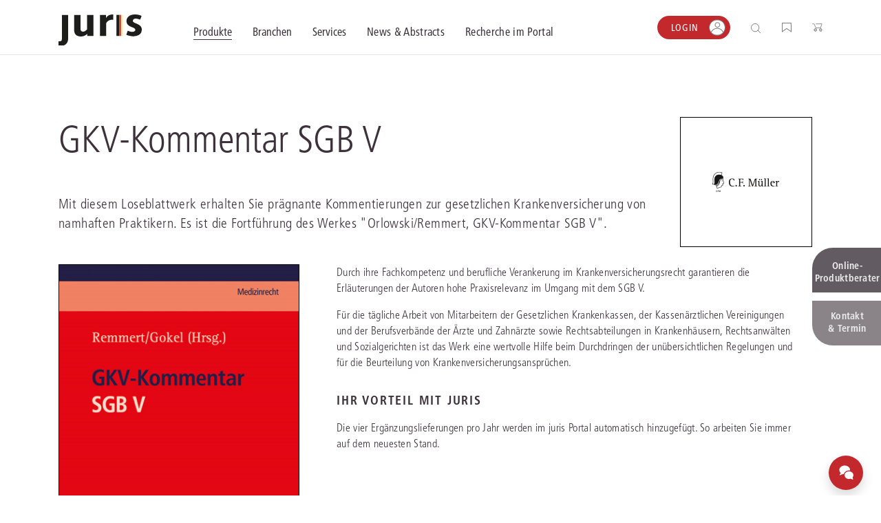

--- FILE ---
content_type: text/html;charset=UTF-8
request_url: https://ccare-chat.juris.de/chat
body_size: 223
content:
<!DOCTYPE html><html><head><meta charset=utf-8><meta name=viewport content="width=device-width,initial-scale=1,shrink-to-fit=no"><title>OTRS Chat</title><link rel=icon type=image/png href="[data-uri]"><link href=/dist/chat/5aa41c2a4b2cb0a79ae4/css/main.css rel=stylesheet><link rel=stylesheet type=text/css href=/api/frontend/external/layout/css></head><body><div id=app></div><script src=/dist/chat/5aa41c2a4b2cb0a79ae4/js/runtime.js></script><script src=/dist/chat/5aa41c2a4b2cb0a79ae4/js/vendor.js></script><script src=/dist/chat/5aa41c2a4b2cb0a79ae4/js/main.js></script><script src=/api/frontend/chat/layout/scripts/inline defer=defer></script></body></html>

--- FILE ---
content_type: text/css
request_url: https://ccare-chat.juris.de/dist/chat/5aa41c2a4b2cb0a79ae4/css/11.css
body_size: 5351
content:
@font-face{font-family:streamline-regular;font-style:normal;font-weight:400;src:url(../fonts/streamline-regular.8b270ea.woff2) format("woff2"),url(../fonts/streamline-regular.416ccba.woff) format("woff")}.CommonIcon__Regular{display:inline-block;font:normal normal 400 1rem/1.3 streamline-regular;text-rendering:auto;-webkit-transform:translate(0);transform:translate(0);-moz-osx-font-smoothing:grayscale;-webkit-font-smoothing:antialiased}.CommonIcon__Regular--Small{font-size:1rem;line-height:1rem}.CommonIcon__Regular--Large{font-size:1.33333333rem;line-height:1.73333333rem}.CommonIcon__Regular--ExtraLarge{font-size:2rem;line-height:2.13333333rem}.CommonIcon__Regular--ExtraLarge3{font-size:3rem;line-height:3.2rem}.CommonIcon__Regular--ExtraLarge4{font-size:4rem;line-height:4.26666666rem}.CommonIcon__Regular--ExtraLarge5{font-size:5rem;line-height:5.33333333rem}.CommonIcon__Regular--FixedWidth{text-align:center;width:1.28571429rem}.CommonIcon__Regular--ArrowDown1:before{content:""}.CommonIcon__Regular--ArrowLeft1:before{content:""}.CommonIcon__Regular--ArrowRight1:before{content:""}.CommonIcon__Regular--ArrowUp1:before{content:""}.CommonIcon__Regular--PoliceMan2:before{content:""}.CommonIcon__Regular--BuildingModern2:before{content:""}.CommonIcon__Regular--Buildings2:before{content:""}.CommonIcon__Regular--AnalyticsBars:before{content:""}.CommonIcon__Regular--AnalyticsGraphBar:before{content:""}.CommonIcon__Regular--AnalyticsPie2:before{content:""}.CommonIcon__Regular--BusinessContractApprove:before{content:""}.CommonIcon__Regular--BusinessDealHandshake:before{content:""}.CommonIcon__Regular--BusinessPaperBoat:before{content:""}.CommonIcon__Regular--NetworkUser:before{content:""}.CommonIcon__Regular--DataFileBarsDownload:before{content:""}.CommonIcon__Regular--DataFileBarsUpload:before{content:""}.CommonIcon__Regular--PerformanceDecrease:before{content:""}.CommonIcon__Regular--PerformanceIncrease:before{content:""}.CommonIcon__Regular--PerformanceIncrease1:before{content:""}.CommonIcon__Regular--LaunchGoFlag:before{content:""}.CommonIcon__Regular--SeoEye:before{content:""}.CommonIcon__Regular--BusinessClimbTop1:before{content:""}.CommonIcon__Regular--StrategyChess:before{content:""}.CommonIcon__Regular--ClothesDesignPin:before{content:""}.CommonIcon__Regular--FootwearFlipFlops:before{content:""}.CommonIcon__Regular--GlassesRetro:before{content:""}.CommonIcon__Regular--ShirtPlain:before{content:""}.CommonIcon__Regular--MonitorFlash:before{content:""}.CommonIcon__Regular--MonitorLock:before{content:""}.CommonIcon__Regular--MonitorQuestion:before{content:""}.CommonIcon__Regular--MonitorSettings:before{content:""}.CommonIcon__Regular--MonitorShare:before{content:""}.CommonIcon__Regular--DesktopMonitorApprove:before{content:""}.CommonIcon__Regular--DesktopMonitorClock:before{content:""}.CommonIcon__Regular--FloppyDisk:before{content:""}.CommonIcon__Regular--Keyboard:before{content:""}.CommonIcon__Regular--LaptopApprove:before{content:""}.CommonIcon__Regular--LaptopClock:before{content:""}.CommonIcon__Regular--LaptopLock2:before{content:""}.CommonIcon__Regular--FlashDriveLock:before{content:""}.CommonIcon__Regular--SdCardDownload:before{content:""}.CommonIcon__Regular--SdCardUpload:before{content:""}.CommonIcon__Regular--SmartWatchSquareGraph:before{content:""}.CommonIcon__Regular--Webcam2:before{content:""}.CommonIcon__Regular--BookClose2:before{content:""}.CommonIcon__Regular--BookEdit:before{content:""}.CommonIcon__Regular--BookFlipPage:before{content:""}.CommonIcon__Regular--BookStar:before{content:""}.CommonIcon__Regular--BookUpload:before{content:""}.CommonIcon__Regular--ContentPen3:before{content:""}.CommonIcon__Regular--Newspaper:before{content:""}.CommonIcon__Regular--NotesFlip:before{content:""}.CommonIcon__Regular--PoliceBadge:before{content:""}.CommonIcon__Regular--ProtectionShield4:before{content:""}.CommonIcon__Regular--ColorBrush3:before{content:""}.CommonIcon__Regular--DesignToolMagicWand:before{content:""}.CommonIcon__Regular--DesignToolQuill3:before{content:""}.CommonIcon__Regular--LayersStacked:before{content:""}.CommonIcon__Regular--Shapes:before{content:""}.CommonIcon__Regular--EcologyLeaf:before{content:""}.CommonIcon__Regular--GlobalWarmingGlobeFire:before{content:""}.CommonIcon__Regular--RecyclingSign:before{content:""}.CommonIcon__Regular--RenewableEnergyWindTurbine2:before{content:""}.CommonIcon__Regular--WaterProtectionDrop1:before{content:""}.CommonIcon__Regular--EmailActionAdd:before{content:""}.CommonIcon__Regular--EmailActionReply:before{content:""}.CommonIcon__Regular--EmailActionReply1:before{content:""}.CommonIcon__Regular--EmailActionReplyAll:before{content:""}.CommonIcon__Regular--EmailActionReplyAll1:before{content:""}.CommonIcon__Regular--EmailActionSend:before{content:""}.CommonIcon__Regular--EmailActionSend1:before{content:""}.CommonIcon__Regular--Envelope:before{content:""}.CommonIcon__Regular--CasinoDiamondBag1:before{content:""}.CommonIcon__Regular--TicketEvent:before{content:""}.CommonIcon__Regular--CommonFileDouble2:before{content:""}.CommonIcon__Regular--CommonFileDownload:before{content:""}.CommonIcon__Regular--CommonFileHorizontalImage:before{content:""}.CommonIcon__Regular--CommonFileTextDownload:before{content:""}.CommonIcon__Regular--CommonFileTextUpload:before{content:""}.CommonIcon__Regular--FolderLock:before{content:""}.CommonIcon__Regular--FolderStand:before{content:""}.CommonIcon__Regular--ZipFile1:before{content:""}.CommonIcon__Regular--RestaurantEatingSet:before{content:""}.CommonIcon__Regular--FastFoodDoubleBurger:before{content:""}.CommonIcon__Regular--FruitGrapes:before{content:""}.CommonIcon__Regular--DresserDrawers1:before{content:""}.CommonIcon__Regular--DressingHangingRack:before{content:""}.CommonIcon__Regular--DentistryToothCheck:before{content:""}.CommonIcon__Regular--MedicalInstrumentStethoscope:before{content:""}.CommonIcon__Regular--MedicalHospital:before{content:""}.CommonIcon__Regular--MedicalHospital1:before{content:""}.CommonIcon__Regular--HotelBedroom:before{content:""}.CommonIcon__Regular--ImageFileEps:before{content:""}.CommonIcon__Regular--ImageFileGif:before{content:""}.CommonIcon__Regular--ImageFileJpg:before{content:""}.CommonIcon__Regular--ImageFileLandscape:before{content:""}.CommonIcon__Regular--ImageFilePng:before{content:""}.CommonIcon__Regular--ImageFileSvg:before{content:""}.CommonIcon__Regular--LensShutter:before{content:""}.CommonIcon__Regular--PicturePolaroid:before{content:""}.CommonIcon__Regular--PictureStackHuman:before{content:""}.CommonIcon__Regular--AlarmBell:before{content:""}.CommonIcon__Regular--AlarmBellRing:before{content:""}.CommonIcon__Regular--AlertDiamond:before{content:""}.CommonIcon__Regular--AlertTriangle:before{content:""}.CommonIcon__Regular--InformationCircle:before{content:""}.CommonIcon__Regular--QuestionCircle:before{content:""}.CommonIcon__Regular--Brightness:before{content:""}.CommonIcon__Regular--SettingsSlider:before{content:""}.CommonIcon__Regular--CopyHookNumberCustom:before{content:""}.CommonIcon__Regular--CopyNumberCustom:before{content:""}.CommonIcon__Regular--CopyPaste:before{content:""}.CommonIcon__Regular--PieLineGraphDesktop:before{content:""}.CommonIcon__Regular--Calendar3:before{content:""}.CommonIcon__Regular--CalendarAdd1:before{content:""}.CommonIcon__Regular--CalendarCash:before{content:""}.CommonIcon__Regular--CalendarDate:before{content:""}.CommonIcon__Regular--CalendarRemove:before{content:""}.CommonIcon__Regular--Bin:before{content:""}.CommonIcon__Regular--Bin2Alternate:before{content:""}.CommonIcon__Regular--Delete:before{content:""}.CommonIcon__Regular--Pencil1:before{content:""}.CommonIcon__Regular--PencilWrite:before{content:""}.CommonIcon__Regular--Expand3:before{content:""}.CommonIcon__Regular--MinimizeCustom:before{content:""}.CommonIcon__Regular--Shrink2:before{content:""}.CommonIcon__Regular--Filter1:before{content:""}.CommonIcon__Regular--FilterText:before{content:""}.CommonIcon__Regular--ChecklistPen:before{content:""}.CommonIcon__Regular--Check1:before{content:""}.CommonIcon__Regular--CheckCircle1:before{content:""}.CommonIcon__Regular--Close:before{content:""}.CommonIcon__Regular--CursorChoose:before{content:""}.CommonIcon__Regular--RemoveCircle:before{content:""}.CommonIcon__Regular--HeadphonesCustomerSupportHuman1:before{content:""}.CommonIcon__Regular--Hierarchy5:before{content:""}.CommonIcon__Regular--Hierarchy9:before{content:""}.CommonIcon__Regular--HouseChimney2:before{content:""}.CommonIcon__Regular--KeyboardArrowRight:before{content:""}.CommonIcon__Regular--Layout3:before{content:""}.CommonIcon__Regular--Layout4:before{content:""}.CommonIcon__Regular--Layout6:before{content:""}.CommonIcon__Regular--LayoutColumn:before{content:""}.CommonIcon__Regular--LayoutLeft:before{content:""}.CommonIcon__Regular--LayoutRight:before{content:""}.CommonIcon__Regular--LayoutTop:before{content:""}.CommonIcon__Regular--Attachment:before{content:""}.CommonIcon__Regular--Hyperlink2:before{content:""}.CommonIcon__Regular--ListAdd:before{content:""}.CommonIcon__Regular--ListBullets1:before{content:""}.CommonIcon__Regular--ListNumbers:before{content:""}.CommonIcon__Regular--ListRemove:before{content:""}.CommonIcon__Regular--Loading:before{content:""}.CommonIcon__Regular--LoadingCircle1:before{content:""}.CommonIcon__Regular--Lock2:before{content:""}.CommonIcon__Regular--LockUnlock:before{content:""}.CommonIcon__Regular--Login1:before{content:""}.CommonIcon__Regular--Login3:before{content:""}.CommonIcon__Regular--LoginKey2:before{content:""}.CommonIcon__Regular--Logout1:before{content:""}.CommonIcon__Regular--NavigationMenu:before{content:""}.CommonIcon__Regular--NavigationMenuHorizontal:before{content:""}.CommonIcon__Regular--NavigationMenuVertical:before{content:""}.CommonIcon__Regular--DirectionButton1:before{content:""}.CommonIcon__Regular--DirectionButtonArrows:before{content:""}.CommonIcon__Regular--MoveDown:before{content:""}.CommonIcon__Regular--MoveExpandVertical:before{content:""}.CommonIcon__Regular--MoveLeft:before{content:""}.CommonIcon__Regular--MoveRight:before{content:""}.CommonIcon__Regular--MoveShrinkVertical:before{content:""}.CommonIcon__Regular--MoveShrinkVerticalCustom:before{content:""}.CommonIcon__Regular--MoveUp:before{content:""}.CommonIcon__Regular--ButtonLoopArrow:before{content:""}.CommonIcon__Regular--ButtonPause1:before{content:""}.CommonIcon__Regular--ButtonPlay:before{content:""}.CommonIcon__Regular--ButtonRefreshArrows:before{content:""}.CommonIcon__Regular--NavigationLeftCircle:before{content:""}.CommonIcon__Regular--NavigationLeftCircle11:before{content:""}.CommonIcon__Regular--NavigationRightCircle1:before{content:""}.CommonIcon__Regular--IndentIncrease:before{content:""}.CommonIcon__Regular--ParagraphIndentLastLine:before{content:""}.CommonIcon__Regular--PrintText:before{content:""}.CommonIcon__Regular--Add:before{content:""}.CommonIcon__Regular--Subtract:before{content:""}.CommonIcon__Regular--SubtractCircle:before{content:""}.CommonIcon__Regular--Cursor:before{content:""}.CommonIcon__Regular--Cog:before{content:""}.CommonIcon__Regular--HammerWench:before{content:""}.CommonIcon__Regular--GraphStatsSquare:before{content:""}.CommonIcon__Regular--SynchronizeArrow1:before{content:""}.CommonIcon__Regular--SynchronizeArrowClock:before{content:""}.CommonIcon__Regular--Tags:before{content:""}.CommonIcon__Regular--TagsAdd:before{content:""}.CommonIcon__Regular--TagsAlert:before{content:""}.CommonIcon__Regular--TagsCheck:before{content:""}.CommonIcon__Regular--TagsEdit:before{content:""}.CommonIcon__Regular--TagsFavorite:before{content:""}.CommonIcon__Regular--TagsFavoriteStar:before{content:""}.CommonIcon__Regular--TagsLock:before{content:""}.CommonIcon__Regular--TagsSearch:before{content:""}.CommonIcon__Regular--TagsShare:before{content:""}.CommonIcon__Regular--SortAscCustom:before{content:""}.CommonIcon__Regular--SortDscCustom:before{content:""}.CommonIcon__Regular--TimeClockFileCash:before{content:""}.CommonIcon__Regular--TimeClockFileEdit:before{content:""}.CommonIcon__Regular--TimeClockFileSync:before{content:""}.CommonIcon__Regular--Stopwatch:before{content:""}.CommonIcon__Regular--Binocular:before{content:""}.CommonIcon__Regular--View1:before{content:""}.CommonIcon__Regular--ViewOff:before{content:""}.CommonIcon__Regular--CloudDownload:before{content:""}.CommonIcon__Regular--DataTransferCircle:before{content:""}.CommonIcon__Regular--DataTransferHorizontal:before{content:""}.CommonIcon__Regular--Laptop:before{content:""}.CommonIcon__Regular--DownloadBottom:before{content:""}.CommonIcon__Regular--UploadBottom:before{content:""}.CommonIcon__Regular--NetworkBrowser:before{content:""}.CommonIcon__Regular--NetworkClock:before{content:""}.CommonIcon__Regular--NetworkWww:before{content:""}.CommonIcon__Regular--Torch:before{content:""}.CommonIcon__Regular--WaterDam:before{content:""}.CommonIcon__Regular--MessagingWhatsapp:before{content:""}.CommonIcon__Regular--ProfessionalNetworkLinkedin:before{content:""}.CommonIcon__Regular--SocialMediaFacebook1:before{content:""}.CommonIcon__Regular--SocialMediaTwitter:before{content:""}.CommonIcon__Regular--StatisticsDaytum:before{content:""}.CommonIcon__Regular--CompassDirections:before{content:""}.CommonIcon__Regular--Earth3:before{content:""}.CommonIcon__Regular--MapsPin1:before{content:""}.CommonIcon__Regular--MapsSearch:before{content:""}.CommonIcon__Regular--Pin:before{content:""}.CommonIcon__Regular--StyleOnePinGlobal:before{content:""}.CommonIcon__Regular--StyleTwoPinMarker:before{content:""}.CommonIcon__Regular--ConversationChat1:before{content:""}.CommonIcon__Regular--MessagesBubble:before{content:""}.CommonIcon__Regular--MessagesBubbleDisable:before{content:""}.CommonIcon__Regular--MessagesBubbleSquareInformation:before{content:""}.CommonIcon__Regular--MessagesBubbleTyping1:before{content:""}.CommonIcon__Regular--MessagesBubbleWarning:before{content:""}.CommonIcon__Regular--SmileyBad:before{content:""}.CommonIcon__Regular--SmileyBadCustom:before{content:""}.CommonIcon__Regular--SmileyIndifferent:before{content:""}.CommonIcon__Regular--SmileyLol:before{content:""}.CommonIcon__Regular--SmileyLolCustom:before{content:""}.CommonIcon__Regular--SmileySad:before{content:""}.CommonIcon__Regular--SmileySad1:before{content:""}.CommonIcon__Regular--SmileySadCustom:before{content:""}.CommonIcon__Regular--SmileyShock:before{content:""}.CommonIcon__Regular--SmileyShockCustom:before{content:""}.CommonIcon__Regular--SmileySmile2:before{content:""}.CommonIcon__Regular--AccountingCalculator:before{content:""}.CommonIcon__Regular--AccountingDocument:before{content:""}.CommonIcon__Regular--AccountingInvoiceMail:before{content:""}.CommonIcon__Regular--CheckPaymentGive:before{content:""}.CommonIcon__Regular--SavingBank1:before{content:""}.CommonIcon__Regular--SavingPiggyBank:before{content:""}.CommonIcon__Regular--AccountingCoinsBill:before{content:""}.CommonIcon__Regular--AccountingCoinsStack:before{content:""}.CommonIcon__Regular--MoneyWalletOpen:before{content:""}.CommonIcon__Regular--AudioFile:before{content:""}.CommonIcon__Regular--VolumeControlFull1:before{content:""}.CommonIcon__Regular--FarmingWheat:before{content:""}.CommonIcon__Regular--FlowerRose:before{content:""}.CommonIcon__Regular--OutdoorsTreeValley:before{content:""}.CommonIcon__Regular--PlantPot2:before{content:""}.CommonIcon__Regular--BeachPalmWater:before{content:""}.CommonIcon__Regular--CampingTent:before{content:""}.CommonIcon__Regular--AnimalPrintPaw:before{content:""}.CommonIcon__Regular--Parrot:before{content:""}.CommonIcon__Regular--Dog:before{content:""}.CommonIcon__Regular--FlyingInsectBee:before{content:""}.CommonIcon__Regular--Mouse:before{content:""}.CommonIcon__Regular--Fox:before{content:""}.CommonIcon__Regular--PhoneActionCart:before{content:""}.CommonIcon__Regular--PhoneActionEmail:before{content:""}.CommonIcon__Regular--MobilePhone:before{content:""}.CommonIcon__Regular--PhoneType:before{content:""}.CommonIcon__Regular--PhoneActionsAdd:before{content:""}.CommonIcon__Regular--Phone:before{content:""}.CommonIcon__Regular--MobileQrCode:before{content:""}.CommonIcon__Regular--PhoneRotate:before{content:""}.CommonIcon__Regular--AppWindowLink:before{content:""}.CommonIcon__Regular--AppWindowText1:before{content:""}.CommonIcon__Regular--FileCodeShield:before{content:""}.CommonIcon__Regular--FileCsv:before{content:""}.CommonIcon__Regular--Database2:before{content:""}.CommonIcon__Regular--DatabaseRefresh:before{content:""}.CommonIcon__Regular--Module:before{content:""}.CommonIcon__Regular--ProgrammingBrowser:before{content:""}.CommonIcon__Regular--ProgrammingMonitor:before{content:""}.CommonIcon__Regular--ResponsiveDesign1:before{content:""}.CommonIcon__Regular--ELearningLaptop1:before{content:""}.CommonIcon__Regular--ReadLightIdea:before{content:""}.CommonIcon__Regular--StudyLightIdea:before{content:""}.CommonIcon__Regular--StudyOwl:before{content:""}.CommonIcon__Regular--ScienceMolecule:before{content:""}.CommonIcon__Regular--SpaceRocketFlying:before{content:""}.CommonIcon__Regular--ShipmentCargoBoat:before{content:""}.CommonIcon__Regular--ShipmentTruck1:before{content:""}.CommonIcon__Regular--ShipmentInTransit:before{content:""}.CommonIcon__Regular--WarehouseCartPackages2:before{content:""}.CommonIcon__Regular--ShoppingBasketHandle:before{content:""}.CommonIcon__Regular--ShoppingCart:before{content:""}.CommonIcon__Regular--ECommerceCartBrowser:before{content:""}.CommonIcon__Regular--ShoppingBagCheck:before{content:""}.CommonIcon__Regular--ShoppingBagSmile:before{content:""}.CommonIcon__Regular--Shop:before{content:""}.CommonIcon__Regular--FlagPlain3:before{content:""}.CommonIcon__Regular--FlagWarning:before{content:""}.CommonIcon__Regular--Dislike1:before{content:""}.CommonIcon__Regular--Like1:before{content:""}.CommonIcon__Regular--Like1Custom:before{content:""}.CommonIcon__Regular--LoveIt:before{content:""}.CommonIcon__Regular--LoveItCustom:before{content:""}.CommonIcon__Regular--RatingStar:before{content:""}.CommonIcon__Regular--HockeyPuckStick:before{content:""}.CommonIcon__Regular--BowlingSet:before{content:""}.CommonIcon__Regular--SoccerBall:before{content:""}.CommonIcon__Regular--3DBoxCorner:before{content:""}.CommonIcon__Regular--RobotHead1:before{content:""}.CommonIcon__Regular--MeasureRulerCorner:before{content:""}.CommonIcon__Regular--ToolsWench:before{content:""}.CommonIcon__Regular--AdventureCarTruck1:before{content:""}.CommonIcon__Regular--AircraftChopper1:before{content:""}.CommonIcon__Regular--BicycleSports:before{content:""}.CommonIcon__Regular--Car1:before{content:""}.CommonIcon__Regular--SeaTransportBoat:before{content:""}.CommonIcon__Regular--RoadSignBanned:before{content:""}.CommonIcon__Regular--Taxi1:before{content:""}.CommonIcon__Regular--TransportationTicketPlane:before{content:""}.CommonIcon__Regular--TruckCargo1:before{content:""}.CommonIcon__Regular--PlaneTrip1:before{content:""}.CommonIcon__Regular--TravelLuggage1:before{content:""}.CommonIcon__Regular--TravelUserPin:before{content:""}.CommonIcon__Regular--MultipleChat:before{content:""}.CommonIcon__Regular--SingleNeutralActionsChat:before{content:""}.CommonIcon__Regular--SingleNeutralActionsMobilephone:before{content:""}.CommonIcon__Regular--SingleNeutralActionsVideo:before{content:""}.CommonIcon__Regular--SingleMan:before{content:""}.CommonIcon__Regular--SingleNeutralBook:before{content:""}.CommonIcon__Regular--SingleNeutralCircle:before{content:""}.CommonIcon__Regular--SingleWoman:before{content:""}.CommonIcon__Regular--MultipleHome:before{content:""}.CommonIcon__Regular--MultipleNeutral1:before{content:""}.CommonIcon__Regular--MultipleUsers1:before{content:""}.CommonIcon__Regular--SingleNeutralActionsAdd:before{content:""}.CommonIcon__Regular--SingleNeutralActionsEdit1:before{content:""}.CommonIcon__Regular--SingleNeutralActionsFlight:before{content:""}.CommonIcon__Regular--SingleNeutralActionsGraduate:before{content:""}.CommonIcon__Regular--SingleNeutral:before{content:""}.CommonIcon__Regular--SingleNeutralChat:before{content:""}.CommonIcon__Regular--SingleNeutralFlag2:before{content:""}.CommonIcon__Regular--SingleNeutralSetting:before{content:""}.CommonIcon__Regular--SingleNeutralTime:before{content:""}.CommonIcon__Regular--VideoGamePacman:before{content:""}.CommonIcon__Regular--VideoGameHatchi:before{content:""}.CommonIcon__Regular--VideoGameNintendo:before{content:""}.CommonIcon__Regular--ControlsPlay:before{content:""}.CommonIcon__Regular--VideoEditBrightness1:before{content:""}.CommonIcon__Regular--VideoFileCamera:before{content:""}.CommonIcon__Regular--VideoFileFlv:before{content:""}.CommonIcon__Regular--VideoFileMov:before{content:""}.CommonIcon__Regular--VideoFileMp4:before{content:""}.CommonIcon__Regular--EscalatorPeople:before{content:""}.CommonIcon__Regular--LaundryRetroIron:before{content:""}.CommonIcon__Regular--SwimmingPoolPerson:before{content:""}.CommonIcon__Regular--Ticket:before{content:""}.CommonIcon__Regular--TicketAdd:before{content:""}.CommonIcon__Regular--DaySunrise2:before{content:""}.CommonIcon__Regular--NightMoonNew:before{content:""}.CommonIcon__Regular--NaturalDisasterBolt:before{content:""}.CommonIcon__Regular--RainUmbrella:before{content:""}.CommonIcon__Regular--HumanResourcesEmployeeStress:before{content:""}.CommonIcon__Regular--Bulb1:before{content:""}.CommonIcon__Regular--LegalScale1:before{content:""}.CommonIcon__Regular--TeamMeetingChat:before{content:""}.CommonIcon__Regular--OfficeFileDoc1:before{content:""}.CommonIcon__Regular--OfficeFilePdf:before{content:""}.CommonIcon__Regular--OfficeFilePdf1:before{content:""}.CommonIcon__Regular--OfficeFilePpt1:before{content:""}.CommonIcon__Regular--OfficeFileTxt1:before{content:""}.CommonIcon__Regular--OfficeFileXls1:before{content:""}.CommonIcon__Regular--OfficeLamp:before{content:""}.CommonIcon__Regular--OfficeShelf1:before{content:""}.CommonIcon__Regular--PresentationScreen:before{content:""}.CommonIcon__Regular--MeetingCameraCircle:before{content:""}.CommonIcon__Regular--MeetingHeadphones1:before{content:""}@font-face{font-family:streamline-bold;font-style:normal;font-weight:400;src:url(../fonts/streamline-bold.aa06db9.woff2) format("woff2"),url(../fonts/streamline-bold.6e38de3.woff) format("woff")}.CommonIcon__Bold{display:inline-block;font:normal normal 400 1rem/1.3 streamline-bold;text-rendering:auto;-webkit-transform:translate(0);transform:translate(0);-moz-osx-font-smoothing:grayscale;-webkit-font-smoothing:antialiased}.CommonIcon__Bold--Small{font-size:1rem;line-height:1rem}.CommonIcon__Bold--Large{font-size:1.33333333rem;line-height:1.73333333rem}.CommonIcon__Bold--ExtraLarge{font-size:2rem;line-height:2.13333333rem}.CommonIcon__Bold--ExtraLarge3{font-size:3rem;line-height:3.2rem}.CommonIcon__Bold--ExtraLarge4{font-size:4rem;line-height:4.26666666rem}.CommonIcon__Bold--ExtraLarge5{font-size:5rem;line-height:5.33333333rem}.CommonIcon__Bold--FixedWidth{text-align:center;width:1.28571429rem}.CommonIcon__Bold--Envelope:before{content:""}.CommonIcon__Bold--SendEmail:before{content:""}.CommonIcon__Bold--Ticket1:before{content:""}.CommonIcon__Bold--CommonFileEmpty:before{content:""}.CommonIcon__Bold--CommonFileEmptyAlternate:before{content:""}.CommonIcon__Bold--CommonFileText:before{content:""}.CommonIcon__Bold--Folder:before{content:""}.CommonIcon__Bold--ZipFile:before{content:""}.CommonIcon__Bold--ImageFileLandscape:before{content:""}.CommonIcon__Bold--AlarmBell:before{content:""}.CommonIcon__Bold--AlertCircle:before{content:""}.CommonIcon__Bold--AlertDiamond:before{content:""}.CommonIcon__Bold--InformationCircle:before{content:""}.CommonIcon__Bold--QuestionCircle:before{content:""}.CommonIcon__Bold--Flash:before{content:""}.CommonIcon__Bold--CalendarSearch1:before{content:""}.CommonIcon__Bold--Bin1:before{content:""}.CommonIcon__Bold--Expand1:before{content:""}.CommonIcon__Bold--Shrink1:before{content:""}.CommonIcon__Bold--Check:before{content:""}.CommonIcon__Bold--Check1:before{content:""}.CommonIcon__Bold--CheckShield:before{content:""}.CommonIcon__Bold--Close:before{content:""}.CommonIcon__Bold--RemoveShield:before{content:""}.CommonIcon__Bold--KeyboardArrowDown:before{content:""}.CommonIcon__Bold--KeyboardArrowUp:before{content:""}.CommonIcon__Bold--LayoutModule:before{content:""}.CommonIcon__Bold--Attachment:before{content:""}.CommonIcon__Bold--Hyperlink2:before{content:""}.CommonIcon__Bold--ListBullets1:before{content:""}.CommonIcon__Bold--ListNumbers:before{content:""}.CommonIcon__Bold--Lock2:before{content:""}.CommonIcon__Bold--NavigationMenu:before{content:""}.CommonIcon__Bold--NavigationMenuHorizontal:before{content:""}.CommonIcon__Bold--NavigationMenuVertical:before{content:""}.CommonIcon__Bold--Add:before{content:""}.CommonIcon__Bold--AddSquare:before{content:""}.CommonIcon__Bold--ExpandVertical1:before{content:""}.CommonIcon__Bold--SearchAlternate:before{content:""}.CommonIcon__Bold--Cog:before{content:""}.CommonIcon__Bold--TagsDouble:before{content:""}.CommonIcon__Bold--TimeClockFile1:before{content:""}.CommonIcon__Bold--Binocular:before{content:""}.CommonIcon__Bold--View1:before{content:""}.CommonIcon__Bold--ViewOff:before{content:""}.CommonIcon__Bold--Cloud:before{content:""}.CommonIcon__Bold--SocialInstagram1:before{content:""}.CommonIcon__Bold--SocialPinterest:before{content:""}.CommonIcon__Bold--ProfessionalNetworkLinkedin:before{content:""}.CommonIcon__Bold--ProfessionalToolOtrsCustom:before{content:""}.CommonIcon__Bold--SearchEngineGoogle:before{content:""}.CommonIcon__Bold--SocialMediaFacebook:before{content:""}.CommonIcon__Bold--SocialMediaTwitter:before{content:""}.CommonIcon__Bold--SocialMediaXing:before{content:""}.CommonIcon__Bold--Earth3:before{content:""}.CommonIcon__Bold--SignBadgeCircle:before{content:""}.CommonIcon__Bold--MessagesBubble:before{content:""}.CommonIcon__Bold--MessagesBubbleDouble:before{content:""}.CommonIcon__Bold--AudioFile:before{content:""}.CommonIcon__Bold--MicrophoneAlternate:before{content:""}.CommonIcon__Bold--MicrophoneOff:before{content:""}.CommonIcon__Bold--VolumeControlFull:before{content:""}.CommonIcon__Bold--VolumeControlLow:before{content:""}.CommonIcon__Bold--VolumeControlMedium:before{content:""}.CommonIcon__Bold--VolumeControlOff:before{content:""}.CommonIcon__Bold--MobilePhone:before{content:""}.CommonIcon__Bold--PhoneActionsOff1:before{content:""}.CommonIcon__Bold--PhoneActionsVoiceMail:before{content:""}.CommonIcon__Bold--Phone:before{content:""}.CommonIcon__Bold--AppWindowMinimize:before{content:""}.CommonIcon__Bold--FileCode:before{content:""}.CommonIcon__Bold--FileCode1:before{content:""}.CommonIcon__Bold--BrowserPageHierarchy:before{content:""}.CommonIcon__Bold--CertifiedRibbon:before{content:""}.CommonIcon__Bold--CertifiedRibbonAlertCustom:before{content:""}.CommonIcon__Bold--CertifiedRibbonRemoveCustom:before{content:""}.CommonIcon__Bold--RatingStar:before{content:""}.CommonIcon__Bold--MeasureRulerDivider:before{content:""}.CommonIcon__Bold--ToolsWench2:before{content:""}.CommonIcon__Bold--SingleNeutralActions:before{content:""}.CommonIcon__Bold--ControlsCameraOff:before{content:""}.CommonIcon__Bold--ControlsPlay:before{content:""}.CommonIcon__Bold--ControlsStop:before{content:""}.CommonIcon__Bold--VideoFileCamera:before{content:""}.CommonIcon__Bold--OfficeFileDoc:before{content:""}.CommonIcon__Bold--OfficeFilePdf:before{content:""}.CommonIcon__Bold--OfficeFilePpt:before{content:""}.CommonIcon__Bold--OfficeFileXls:before{content:""}.CommonIcon__Bold--MeetingCamera:before{content:""}.CommonIcon{-webkit-transition:all .2s ease;transition:all .2s ease}.CommonIcon__Animation--Spin{-webkit-animation:spin 2s linear infinite;animation:spin 2s linear infinite}.CommonIcon__Animation--Pulse{-webkit-animation-delay:1s;animation-delay:1s;-webkit-animation-duration:1s;animation-duration:1s;-webkit-animation-iteration-count:3;animation-iteration-count:3;-webkit-animation-name:pulse;animation-name:pulse;-webkit-animation-timing-function:cubic-bezier(.36,.07,.19,.97);animation-timing-function:cubic-bezier(.36,.07,.19,.97)}.CommonIcon--FlipHorizontal{-webkit-transform:scaleX(-1)!important;transform:scaleX(-1)!important}.CommonIcon--Disabled{color:var(--color-black50);color:var(--color-icon-disabled);cursor:not-allowed}@-webkit-keyframes spin{0%{-webkit-transform:rotate(0deg);transform:rotate(0deg)}to{-webkit-transform:rotate(1turn);transform:rotate(1turn)}}@keyframes spin{0%{-webkit-transform:rotate(0deg);transform:rotate(0deg)}to{-webkit-transform:rotate(1turn);transform:rotate(1turn)}}@-webkit-keyframes pulse{0%{-webkit-transform:scale(1);transform:scale(1)}50%{-webkit-transform:scale(1.3);transform:scale(1.3)}to{-webkit-transform:scale(1);transform:scale(1)}}@keyframes pulse{0%{-webkit-transform:scale(1);transform:scale(1)}50%{-webkit-transform:scale(1.3);transform:scale(1.3)}to{-webkit-transform:scale(1);transform:scale(1)}}

--- FILE ---
content_type: application/x-javascript; charset=utf-8
request_url: https://consent.cookiebot.com/0e4cd5d5-aacf-4222-bb73-57a25ad1e3c1/cc.js?renew=false&referer=connect.juris.de&dnt=false&init=false
body_size: 209
content:
if(console){var cookiedomainwarning='Error: The domain CONNECT.JURIS.DE is not authorized to show the cookie banner for domain group ID 0e4cd5d5-aacf-4222-bb73-57a25ad1e3c1. Please add it to the domain group in the Cookiebot Manager to authorize the domain.';if(typeof console.warn === 'function'){console.warn(cookiedomainwarning)}else{console.log(cookiedomainwarning)}};